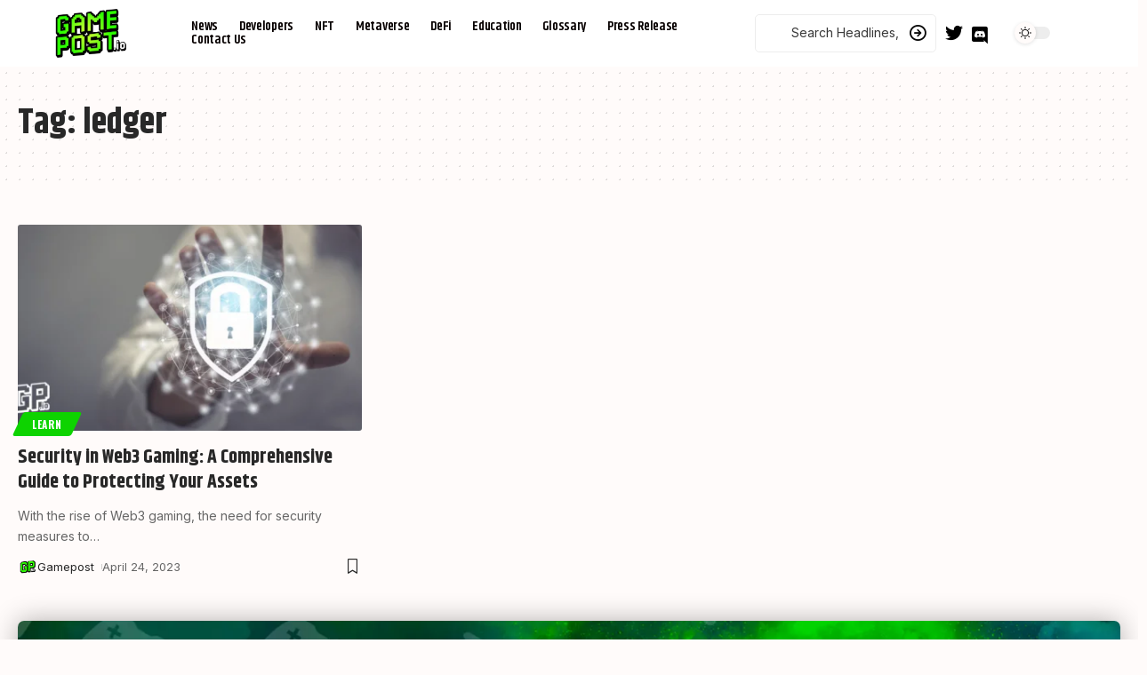

--- FILE ---
content_type: text/html; charset=UTF-8
request_url: https://gamepost.io/tag/ledger/
body_size: 22396
content:
<!DOCTYPE html>
<html lang="en">
<head>
    <meta charset="UTF-8">
    <meta http-equiv="X-UA-Compatible" content="IE=edge">
    <meta name="viewport" content="width=device-width, initial-scale=1">
    <link rel="profile" href="https://gmpg.org/xfn/11">
	<meta name='robots' content='index, follow, max-image-preview:large, max-snippet:-1, max-video-preview:-1' />

	<!-- This site is optimized with the Yoast SEO plugin v26.7 - https://yoast.com/wordpress/plugins/seo/ -->
	<title>Archiwa ledger | Gamepost.io</title>
	<link rel="preconnect" href="https://fonts.gstatic.com" crossorigin><link rel="preload" as="style" onload="this.onload=null;this.rel='stylesheet'" id="rb-preload-gfonts" href="https://fonts.googleapis.com/css?family=Inter%3A400%2C500%2C600%2C700%2C800%2C900%7CKhand%3A700%2C600%2C400%2C500%7COswald%3A700&amp;display=swap" crossorigin><noscript><link rel="stylesheet" href="https://fonts.googleapis.com/css?family=Inter%3A400%2C500%2C600%2C700%2C800%2C900%7CKhand%3A700%2C600%2C400%2C500%7COswald%3A700&amp;display=swap"></noscript><link rel="canonical" href="https://gamepost.io/tag/ledger/" />
	<meta property="og:locale" content="en_US" />
	<meta property="og:type" content="article" />
	<meta property="og:title" content="Archiwa ledger | Gamepost.io" />
	<meta property="og:url" content="https://gamepost.io/tag/ledger/" />
	<meta property="og:site_name" content="Gamepost.io" />
	<meta property="og:image" content="https://gamepost.io/wp-content/uploads/2023/03/Main1-1.png" />
	<meta property="og:image:width" content="1640" />
	<meta property="og:image:height" content="924" />
	<meta property="og:image:type" content="image/png" />
	<meta name="twitter:card" content="summary_large_image" />
	<meta name="twitter:site" content="@Gamepost_io" />
	<script data-jetpack-boost="ignore" type="application/ld+json" class="yoast-schema-graph">{"@context":"https://schema.org","@graph":[{"@type":"CollectionPage","@id":"https://gamepost.io/tag/ledger/","url":"https://gamepost.io/tag/ledger/","name":"Archiwa ledger | Gamepost.io","isPartOf":{"@id":"https://gamepost.io/#website"},"primaryImageOfPage":{"@id":"https://gamepost.io/tag/ledger/#primaryimage"},"image":{"@id":"https://gamepost.io/tag/ledger/#primaryimage"},"thumbnailUrl":"https://gamepost.io/wp-content/uploads/2023/04/security-gamepost.png","breadcrumb":{"@id":"https://gamepost.io/tag/ledger/#breadcrumb"},"inLanguage":"en"},{"@type":"ImageObject","inLanguage":"en","@id":"https://gamepost.io/tag/ledger/#primaryimage","url":"https://gamepost.io/wp-content/uploads/2023/04/security-gamepost.png","contentUrl":"https://gamepost.io/wp-content/uploads/2023/04/security-gamepost.png","width":1640,"height":924},{"@type":"BreadcrumbList","@id":"https://gamepost.io/tag/ledger/#breadcrumb","itemListElement":[{"@type":"ListItem","position":1,"name":"Homepage","item":"https://gamepost.io/"},{"@type":"ListItem","position":2,"name":"ledger"}]},{"@type":"WebSite","@id":"https://gamepost.io/#website","url":"https://gamepost.io/","name":"Gamepost.io | Web3 Gaming Magazine","description":"","publisher":{"@id":"https://gamepost.io/#organization"},"alternateName":"Gamepost.io","potentialAction":[{"@type":"SearchAction","target":{"@type":"EntryPoint","urlTemplate":"https://gamepost.io/?s={search_term_string}"},"query-input":{"@type":"PropertyValueSpecification","valueRequired":true,"valueName":"search_term_string"}}],"inLanguage":"en"},{"@type":"Organization","@id":"https://gamepost.io/#organization","name":"Gamepost.io | Web3 Gaming Magazine","url":"https://gamepost.io/","logo":{"@type":"ImageObject","inLanguage":"en","@id":"https://gamepost.io/#/schema/logo/image/","url":"https://gamepost.io/wp-content/uploads/2023/03/Main1.png","contentUrl":"https://gamepost.io/wp-content/uploads/2023/03/Main1.png","width":1640,"height":924,"caption":"Gamepost.io | Web3 Gaming Magazine"},"image":{"@id":"https://gamepost.io/#/schema/logo/image/"},"sameAs":["https://www.facebook.com/gamepostio","https://x.com/Gamepost_io","https://www.linkedin.com/company/gamepost/"]}]}</script>
	<!-- / Yoast SEO plugin. -->


<link rel='dns-prefetch' href='//www.googletagmanager.com' />
<link rel="alternate" type="application/rss+xml" title="Gamepost.io &raquo; Feed" href="https://gamepost.io/feed/" />
<link rel="alternate" type="application/rss+xml" title="Gamepost.io &raquo; Comments Feed" href="https://gamepost.io/comments/feed/" />
<link rel="alternate" type="application/rss+xml" title="Gamepost.io &raquo; ledger Tag Feed" href="https://gamepost.io/tag/ledger/feed/" />
<link rel='stylesheet' id='all-css-3faeb9dd736780be5739d5123a061f98' href='https://gamepost.io/wp-content/boost-cache/static/1ecbff4fa7.min.css' type='text/css' media='all' />
<style id='foxiz-style-inline-css'>
:root {--body-family:Inter;--body-fweight:400;--body-fsize:17px;--h1-family:Khand;--h1-fweight:700;--h2-family:Khand;--h2-fweight:700;--h3-family:Khand;--h3-fweight:700;--h4-family:Khand;--h4-fweight:700;--h5-family:Khand;--h5-fweight:700;--h6-family:Khand;--h6-fweight:700;--cat-family:Oswald;--cat-fweight:700;--meta-family:Inter;--meta-fweight:400;--meta-b-family:Inter;--meta-b-fweight:400;--input-family:Inter;--input-fweight:400;--btn-family:Oswald;--btn-fweight:700;--menu-family:Khand;--menu-fweight:400;--submenu-family:Khand;--submenu-fweight:500;--submenu-fsize:16px;--dwidgets-family:Khand;--dwidgets-fweight:500;--headline-family:Khand;--headline-fweight:700;--headline-fsize:50px;--tagline-family:Inter;--tagline-fweight:500;--tagline-fsize:18px;--heading-family:Khand;--heading-fweight:700;--subheading-family:Inter;--subheading-fweight:700;--quote-family:Khand;--quote-fweight:600;--headline-s-fsize : 48px;--tagline-s-fsize : 18px;}@media (max-width: 1024px) {body {--body-fsize : 16px;--headline-fsize : 42px;--headline-s-fsize : 42px;--tagline-fsize : 14px;--tagline-s-fsize : 14px;}}@media (max-width: 767px) {body {--body-fsize : 16px;--headline-fsize : 27px;--headline-s-fsize : 27px;--tagline-fsize : 13px;--tagline-s-fsize : 13px;}}:root {--solid-white :#fffbfa;--g-color :#0ed300;--g-color-90 :#0ed300e6;}[data-theme="dark"], .light-scheme {--solid-white :#00060d;--meta-fcolor :#eeeeee;--wc-add-cart-color :#ffffff;}.is-hd-4 {--hd4-logo-height :80px;}[data-theme="dark"].is-hd-4 {--nav-bg: #191c20;--nav-bg-from: #191c20;--nav-bg-to: #191c20;}[data-theme="dark"].is-hd-5, [data-theme="dark"].is-hd-5:not(.sticky-on) {--nav-bg: #191c20;--nav-bg-from: #191c20;--nav-bg-to: #191c20;}:root {--mbnav-color :#000000;}[data-theme="dark"] {--mbnav-color :#ffffff;}.p-category.category-id-4, .meta-category .category-4 {--cat-highlight : #67a1ff;--cat-highlight-90 : #67a1ffe6;}.category-4 .blog-content {--heading-sub-color : #67a1ff;}.is-cbox-4 {--cbox-bg : #67a1ffe6;}:root {--max-width-wo-sb : 860px;--top-site-bg :#000000;--hyperlink-line-color :var(--g-color);--mbnav-height :80px;}.breadcrumb-inner, .woocommerce-breadcrumb { font-family:Inter;font-weight:400;}.p-readmore { font-family:Oswald;font-weight:700;}.mobile-menu > li > a  { font-family:Khand;font-weight:700;}.mobile-menu .sub-menu a { font-family:Khand;font-weight:700;}.mobile-qview a { font-family:Khand;font-weight:700;}.search-header:before { background-repeat : no-repeat;background-size : cover;background-image : url(https://foxiz.themeruby.com/monster/wp-content/uploads/sites/5/2022/06/search-bg.jpg);background-attachment : scroll;background-position : center center;}[data-theme="dark"] .search-header:before { background-repeat : no-repeat;background-size : cover;background-image : url(https://foxiz.themeruby.com/monster/wp-content/uploads/sites/5/2022/06/search-bgd.jpg);background-attachment : scroll;background-position : center center;}.footer-has-bg { background-color : #88888812;}[data-theme="dark"] .footer-has-bg { background-color : #16181c;}#amp-mobile-version-switcher { display: none; }@media (min-width: 1025px) { .grid-container > .sidebar-wrap { flex: 0 0 25%; width: 25%; } .grid-container > .s-ct { flex: 0 0 74.9%; width: 74.9%; }  }
/*# sourceURL=foxiz-style-inline-css */
</style>
<style id='wp-img-auto-sizes-contain-inline-css'>
img:is([sizes=auto i],[sizes^="auto," i]){contain-intrinsic-size:3000px 1500px}
/*# sourceURL=wp-img-auto-sizes-contain-inline-css */
</style>
<style id='wp-emoji-styles-inline-css'>

	img.wp-smiley, img.emoji {
		display: inline !important;
		border: none !important;
		box-shadow: none !important;
		height: 1em !important;
		width: 1em !important;
		margin: 0 0.07em !important;
		vertical-align: -0.1em !important;
		background: none !important;
		padding: 0 !important;
	}
/*# sourceURL=wp-emoji-styles-inline-css */
</style>
<style id='classic-theme-styles-inline-css'>
/*! This file is auto-generated */
.wp-block-button__link{color:#fff;background-color:#32373c;border-radius:9999px;box-shadow:none;text-decoration:none;padding:calc(.667em + 2px) calc(1.333em + 2px);font-size:1.125em}.wp-block-file__button{background:#32373c;color:#fff;text-decoration:none}
/*# sourceURL=/wp-includes/css/classic-themes.min.css */
</style>
<style id='outermost-icon-block-style-inline-css'>
.wp-block-outermost-icon-block{display:flex;line-height:0}.wp-block-outermost-icon-block.has-border-color{border:none}.wp-block-outermost-icon-block .has-icon-color svg,.wp-block-outermost-icon-block.has-icon-color svg{color:currentColor}.wp-block-outermost-icon-block .has-icon-color:not(.has-no-icon-fill-color) svg,.wp-block-outermost-icon-block.has-icon-color:not(.has-no-icon-fill-color) svg{fill:currentColor}.wp-block-outermost-icon-block .icon-container{box-sizing:border-box}.wp-block-outermost-icon-block a,.wp-block-outermost-icon-block svg{height:100%;transition:transform .1s ease-in-out;width:100%}.wp-block-outermost-icon-block a:hover{transform:scale(1.1)}.wp-block-outermost-icon-block svg{transform:rotate(var(--outermost--icon-block--transform-rotate,0deg)) scaleX(var(--outermost--icon-block--transform-scale-x,1)) scaleY(var(--outermost--icon-block--transform-scale-y,1))}.wp-block-outermost-icon-block .rotate-90,.wp-block-outermost-icon-block.rotate-90{--outermost--icon-block--transform-rotate:90deg}.wp-block-outermost-icon-block .rotate-180,.wp-block-outermost-icon-block.rotate-180{--outermost--icon-block--transform-rotate:180deg}.wp-block-outermost-icon-block .rotate-270,.wp-block-outermost-icon-block.rotate-270{--outermost--icon-block--transform-rotate:270deg}.wp-block-outermost-icon-block .flip-horizontal,.wp-block-outermost-icon-block.flip-horizontal{--outermost--icon-block--transform-scale-x:-1}.wp-block-outermost-icon-block .flip-vertical,.wp-block-outermost-icon-block.flip-vertical{--outermost--icon-block--transform-scale-y:-1}.wp-block-outermost-icon-block .flip-vertical.flip-horizontal,.wp-block-outermost-icon-block.flip-vertical.flip-horizontal{--outermost--icon-block--transform-scale-x:-1;--outermost--icon-block--transform-scale-y:-1}

/*# sourceURL=https://gamepost.io/wp-content/plugins/icon-block/build/style.css */
</style>
<style id='global-styles-inline-css'>
:root{--wp--preset--aspect-ratio--square: 1;--wp--preset--aspect-ratio--4-3: 4/3;--wp--preset--aspect-ratio--3-4: 3/4;--wp--preset--aspect-ratio--3-2: 3/2;--wp--preset--aspect-ratio--2-3: 2/3;--wp--preset--aspect-ratio--16-9: 16/9;--wp--preset--aspect-ratio--9-16: 9/16;--wp--preset--color--black: #000000;--wp--preset--color--cyan-bluish-gray: #abb8c3;--wp--preset--color--white: #ffffff;--wp--preset--color--pale-pink: #f78da7;--wp--preset--color--vivid-red: #cf2e2e;--wp--preset--color--luminous-vivid-orange: #ff6900;--wp--preset--color--luminous-vivid-amber: #fcb900;--wp--preset--color--light-green-cyan: #7bdcb5;--wp--preset--color--vivid-green-cyan: #00d084;--wp--preset--color--pale-cyan-blue: #8ed1fc;--wp--preset--color--vivid-cyan-blue: #0693e3;--wp--preset--color--vivid-purple: #9b51e0;--wp--preset--gradient--vivid-cyan-blue-to-vivid-purple: linear-gradient(135deg,rgb(6,147,227) 0%,rgb(155,81,224) 100%);--wp--preset--gradient--light-green-cyan-to-vivid-green-cyan: linear-gradient(135deg,rgb(122,220,180) 0%,rgb(0,208,130) 100%);--wp--preset--gradient--luminous-vivid-amber-to-luminous-vivid-orange: linear-gradient(135deg,rgb(252,185,0) 0%,rgb(255,105,0) 100%);--wp--preset--gradient--luminous-vivid-orange-to-vivid-red: linear-gradient(135deg,rgb(255,105,0) 0%,rgb(207,46,46) 100%);--wp--preset--gradient--very-light-gray-to-cyan-bluish-gray: linear-gradient(135deg,rgb(238,238,238) 0%,rgb(169,184,195) 100%);--wp--preset--gradient--cool-to-warm-spectrum: linear-gradient(135deg,rgb(74,234,220) 0%,rgb(151,120,209) 20%,rgb(207,42,186) 40%,rgb(238,44,130) 60%,rgb(251,105,98) 80%,rgb(254,248,76) 100%);--wp--preset--gradient--blush-light-purple: linear-gradient(135deg,rgb(255,206,236) 0%,rgb(152,150,240) 100%);--wp--preset--gradient--blush-bordeaux: linear-gradient(135deg,rgb(254,205,165) 0%,rgb(254,45,45) 50%,rgb(107,0,62) 100%);--wp--preset--gradient--luminous-dusk: linear-gradient(135deg,rgb(255,203,112) 0%,rgb(199,81,192) 50%,rgb(65,88,208) 100%);--wp--preset--gradient--pale-ocean: linear-gradient(135deg,rgb(255,245,203) 0%,rgb(182,227,212) 50%,rgb(51,167,181) 100%);--wp--preset--gradient--electric-grass: linear-gradient(135deg,rgb(202,248,128) 0%,rgb(113,206,126) 100%);--wp--preset--gradient--midnight: linear-gradient(135deg,rgb(2,3,129) 0%,rgb(40,116,252) 100%);--wp--preset--font-size--small: 13px;--wp--preset--font-size--medium: 20px;--wp--preset--font-size--large: 36px;--wp--preset--font-size--x-large: 42px;--wp--preset--spacing--20: 0.44rem;--wp--preset--spacing--30: 0.67rem;--wp--preset--spacing--40: 1rem;--wp--preset--spacing--50: 1.5rem;--wp--preset--spacing--60: 2.25rem;--wp--preset--spacing--70: 3.38rem;--wp--preset--spacing--80: 5.06rem;--wp--preset--shadow--natural: 6px 6px 9px rgba(0, 0, 0, 0.2);--wp--preset--shadow--deep: 12px 12px 50px rgba(0, 0, 0, 0.4);--wp--preset--shadow--sharp: 6px 6px 0px rgba(0, 0, 0, 0.2);--wp--preset--shadow--outlined: 6px 6px 0px -3px rgb(255, 255, 255), 6px 6px rgb(0, 0, 0);--wp--preset--shadow--crisp: 6px 6px 0px rgb(0, 0, 0);}:where(.is-layout-flex){gap: 0.5em;}:where(.is-layout-grid){gap: 0.5em;}body .is-layout-flex{display: flex;}.is-layout-flex{flex-wrap: wrap;align-items: center;}.is-layout-flex > :is(*, div){margin: 0;}body .is-layout-grid{display: grid;}.is-layout-grid > :is(*, div){margin: 0;}:where(.wp-block-columns.is-layout-flex){gap: 2em;}:where(.wp-block-columns.is-layout-grid){gap: 2em;}:where(.wp-block-post-template.is-layout-flex){gap: 1.25em;}:where(.wp-block-post-template.is-layout-grid){gap: 1.25em;}.has-black-color{color: var(--wp--preset--color--black) !important;}.has-cyan-bluish-gray-color{color: var(--wp--preset--color--cyan-bluish-gray) !important;}.has-white-color{color: var(--wp--preset--color--white) !important;}.has-pale-pink-color{color: var(--wp--preset--color--pale-pink) !important;}.has-vivid-red-color{color: var(--wp--preset--color--vivid-red) !important;}.has-luminous-vivid-orange-color{color: var(--wp--preset--color--luminous-vivid-orange) !important;}.has-luminous-vivid-amber-color{color: var(--wp--preset--color--luminous-vivid-amber) !important;}.has-light-green-cyan-color{color: var(--wp--preset--color--light-green-cyan) !important;}.has-vivid-green-cyan-color{color: var(--wp--preset--color--vivid-green-cyan) !important;}.has-pale-cyan-blue-color{color: var(--wp--preset--color--pale-cyan-blue) !important;}.has-vivid-cyan-blue-color{color: var(--wp--preset--color--vivid-cyan-blue) !important;}.has-vivid-purple-color{color: var(--wp--preset--color--vivid-purple) !important;}.has-black-background-color{background-color: var(--wp--preset--color--black) !important;}.has-cyan-bluish-gray-background-color{background-color: var(--wp--preset--color--cyan-bluish-gray) !important;}.has-white-background-color{background-color: var(--wp--preset--color--white) !important;}.has-pale-pink-background-color{background-color: var(--wp--preset--color--pale-pink) !important;}.has-vivid-red-background-color{background-color: var(--wp--preset--color--vivid-red) !important;}.has-luminous-vivid-orange-background-color{background-color: var(--wp--preset--color--luminous-vivid-orange) !important;}.has-luminous-vivid-amber-background-color{background-color: var(--wp--preset--color--luminous-vivid-amber) !important;}.has-light-green-cyan-background-color{background-color: var(--wp--preset--color--light-green-cyan) !important;}.has-vivid-green-cyan-background-color{background-color: var(--wp--preset--color--vivid-green-cyan) !important;}.has-pale-cyan-blue-background-color{background-color: var(--wp--preset--color--pale-cyan-blue) !important;}.has-vivid-cyan-blue-background-color{background-color: var(--wp--preset--color--vivid-cyan-blue) !important;}.has-vivid-purple-background-color{background-color: var(--wp--preset--color--vivid-purple) !important;}.has-black-border-color{border-color: var(--wp--preset--color--black) !important;}.has-cyan-bluish-gray-border-color{border-color: var(--wp--preset--color--cyan-bluish-gray) !important;}.has-white-border-color{border-color: var(--wp--preset--color--white) !important;}.has-pale-pink-border-color{border-color: var(--wp--preset--color--pale-pink) !important;}.has-vivid-red-border-color{border-color: var(--wp--preset--color--vivid-red) !important;}.has-luminous-vivid-orange-border-color{border-color: var(--wp--preset--color--luminous-vivid-orange) !important;}.has-luminous-vivid-amber-border-color{border-color: var(--wp--preset--color--luminous-vivid-amber) !important;}.has-light-green-cyan-border-color{border-color: var(--wp--preset--color--light-green-cyan) !important;}.has-vivid-green-cyan-border-color{border-color: var(--wp--preset--color--vivid-green-cyan) !important;}.has-pale-cyan-blue-border-color{border-color: var(--wp--preset--color--pale-cyan-blue) !important;}.has-vivid-cyan-blue-border-color{border-color: var(--wp--preset--color--vivid-cyan-blue) !important;}.has-vivid-purple-border-color{border-color: var(--wp--preset--color--vivid-purple) !important;}.has-vivid-cyan-blue-to-vivid-purple-gradient-background{background: var(--wp--preset--gradient--vivid-cyan-blue-to-vivid-purple) !important;}.has-light-green-cyan-to-vivid-green-cyan-gradient-background{background: var(--wp--preset--gradient--light-green-cyan-to-vivid-green-cyan) !important;}.has-luminous-vivid-amber-to-luminous-vivid-orange-gradient-background{background: var(--wp--preset--gradient--luminous-vivid-amber-to-luminous-vivid-orange) !important;}.has-luminous-vivid-orange-to-vivid-red-gradient-background{background: var(--wp--preset--gradient--luminous-vivid-orange-to-vivid-red) !important;}.has-very-light-gray-to-cyan-bluish-gray-gradient-background{background: var(--wp--preset--gradient--very-light-gray-to-cyan-bluish-gray) !important;}.has-cool-to-warm-spectrum-gradient-background{background: var(--wp--preset--gradient--cool-to-warm-spectrum) !important;}.has-blush-light-purple-gradient-background{background: var(--wp--preset--gradient--blush-light-purple) !important;}.has-blush-bordeaux-gradient-background{background: var(--wp--preset--gradient--blush-bordeaux) !important;}.has-luminous-dusk-gradient-background{background: var(--wp--preset--gradient--luminous-dusk) !important;}.has-pale-ocean-gradient-background{background: var(--wp--preset--gradient--pale-ocean) !important;}.has-electric-grass-gradient-background{background: var(--wp--preset--gradient--electric-grass) !important;}.has-midnight-gradient-background{background: var(--wp--preset--gradient--midnight) !important;}.has-small-font-size{font-size: var(--wp--preset--font-size--small) !important;}.has-medium-font-size{font-size: var(--wp--preset--font-size--medium) !important;}.has-large-font-size{font-size: var(--wp--preset--font-size--large) !important;}.has-x-large-font-size{font-size: var(--wp--preset--font-size--x-large) !important;}
:where(.wp-block-post-template.is-layout-flex){gap: 1.25em;}:where(.wp-block-post-template.is-layout-grid){gap: 1.25em;}
:where(.wp-block-term-template.is-layout-flex){gap: 1.25em;}:where(.wp-block-term-template.is-layout-grid){gap: 1.25em;}
:where(.wp-block-columns.is-layout-flex){gap: 2em;}:where(.wp-block-columns.is-layout-grid){gap: 2em;}
:root :where(.wp-block-pullquote){font-size: 1.5em;line-height: 1.6;}
/*# sourceURL=global-styles-inline-css */
</style>




<!-- Google tag (gtag.js) snippet added by Site Kit -->
<!-- Google Analytics snippet added by Site Kit -->



<link rel="preload" href="https://gamepost.io/wp-content/themes/foxiz/assets/fonts/icons.woff2" as="font" type="font/woff2" crossorigin="anonymous"> <link rel="https://api.w.org/" href="https://gamepost.io/wp-json/" /><link rel="alternate" title="JSON" type="application/json" href="https://gamepost.io/wp-json/wp/v2/tags/454" /><link rel="EditURI" type="application/rsd+xml" title="RSD" href="https://gamepost.io/xmlrpc.php?rsd" />
<meta name="generator" content="WordPress 6.9" />
<meta name="generator" content="Site Kit by Google 1.168.0" /><link rel="icon" href="http://gamepost.io/gp1.ico">
<meta name="description" content="Gamespot.io is the go-to source for all things gaming. Find the latest news, reviews, and trailers for your favorite games. Read in-depth analysis and features from expert writers. And connect with other gamers in our active community.">
<!--a-ads verification code 56561--><meta name="generator" content="Elementor 3.34.0; features: additional_custom_breakpoints; settings: css_print_method-external, google_font-enabled, font_display-swap">
<script data-jetpack-boost="ignore" type="application/ld+json">{"@context":"https://schema.org","@type":"WebSite","@id":"https://gamepost.io/#website","url":"https://gamepost.io/","name":"Gamepost.io","potentialAction":{"@type":"SearchAction","target":"https://gamepost.io/?s={search_term_string}","query-input":"required name=search_term_string"}}</script>
			<style>
				.e-con.e-parent:nth-of-type(n+4):not(.e-lazyloaded):not(.e-no-lazyload),
				.e-con.e-parent:nth-of-type(n+4):not(.e-lazyloaded):not(.e-no-lazyload) * {
					background-image: none !important;
				}
				@media screen and (max-height: 1024px) {
					.e-con.e-parent:nth-of-type(n+3):not(.e-lazyloaded):not(.e-no-lazyload),
					.e-con.e-parent:nth-of-type(n+3):not(.e-lazyloaded):not(.e-no-lazyload) * {
						background-image: none !important;
					}
				}
				@media screen and (max-height: 640px) {
					.e-con.e-parent:nth-of-type(n+2):not(.e-lazyloaded):not(.e-no-lazyload),
					.e-con.e-parent:nth-of-type(n+2):not(.e-lazyloaded):not(.e-no-lazyload) * {
						background-image: none !important;
					}
				}
			</style>
			
<!-- Google Tag Manager snippet added by Site Kit -->


<!-- End Google Tag Manager snippet added by Site Kit -->
<link rel="icon" href="https://gamepost.io/wp-content/uploads/2023/03/cropped-1122FC3C-7D63-4464-BD98-C42B5F6AB7BC-32x32.png" sizes="32x32" />
<link rel="icon" href="https://gamepost.io/wp-content/uploads/2023/03/cropped-1122FC3C-7D63-4464-BD98-C42B5F6AB7BC-192x192.png" sizes="192x192" />
<link rel="apple-touch-icon" href="https://gamepost.io/wp-content/uploads/2023/03/cropped-1122FC3C-7D63-4464-BD98-C42B5F6AB7BC-180x180.png" />
<meta name="msapplication-TileImage" content="https://gamepost.io/wp-content/uploads/2023/03/cropped-1122FC3C-7D63-4464-BD98-C42B5F6AB7BC-270x270.png" />
</head>
<body class="archive tag tag-ledger tag-454 wp-custom-logo wp-embed-responsive wp-theme-foxiz metaslider-plugin personalized-all elementor-default elementor-kit-2320 menu-ani-1 hover-ani-7 is-rm-1 is-hd-rb_template is-backtop none-m-backtop" data-theme="default">
		<!-- Google Tag Manager (noscript) snippet added by Site Kit -->
		<noscript>
			<iframe src="https://www.googletagmanager.com/ns.html?id=GTM-5NFKGKT" height="0" width="0" style="display:none;visibility:hidden"></iframe>
		</noscript>
		<!-- End Google Tag Manager (noscript) snippet added by Site Kit -->
		<div class="site-outer">
	<header id="site-header" class="header-wrap rb-section header-template">
			            <div class="navbar-outer navbar-template-outer">
                <div id="header-template-holder"><div class="header-template-inner">		<div data-elementor-type="wp-post" data-elementor-id="110" class="elementor elementor-110">
						<section class="elementor-section elementor-top-section elementor-element elementor-element-75aaa4e elementor-section-content-middle elementor-section-full_width elementor-section-height-min-height e-section-sticky is-smart-sticky elementor-section-height-default elementor-section-items-middle" data-id="75aaa4e" data-element_type="section" data-settings="{&quot;background_background&quot;:&quot;classic&quot;,&quot;header_sticky&quot;:&quot;section-sticky&quot;}">
						<div class="elementor-container elementor-column-gap-custom">
					<div class="elementor-column elementor-col-25 elementor-top-column elementor-element elementor-element-4fcdc33" data-id="4fcdc33" data-element_type="column">
			<div class="elementor-widget-wrap elementor-element-populated">
						<div class="elementor-element elementor-element-69c4c21 elementor-widget elementor-widget-foxiz-logo" data-id="69c4c21" data-element_type="widget" data-widget_type="foxiz-logo.default">
				<div class="elementor-widget-container">
					        <div class="the-logo">
            <a href="https://gamepost.io/">
				                    <img fetchpriority="high" loading="eager" decoding="async" data-mode="default" width="1010" height="693" src="http://gamepost.io/wp-content/uploads/2023/03/g1.webp" alt="Gamepost.io">
                    <img loading="eager" decoding="async" data-mode="dark" width="1010" height="693" src="http://gamepost.io/wp-content/uploads/2023/03/g2.webp" alt="">
				            </a>
			        </div>
						</div>
				</div>
					</div>
		</div>
				<div class="elementor-column elementor-col-50 elementor-top-column elementor-element elementor-element-68f6e2a" data-id="68f6e2a" data-element_type="column">
			<div class="elementor-widget-wrap elementor-element-populated">
						<div class="elementor-element elementor-element-f45dc1b elementor-widget__width-auto elementor-widget elementor-widget-foxiz-navigation" data-id="f45dc1b" data-element_type="widget" data-widget_type="foxiz-navigation.default">
				<div class="elementor-widget-container">
					        <nav id="site-navigation" class="main-menu-wrap template-menu" aria-label="main menu">
			<ul id="menu-main" class="main-menu rb-menu large-menu" itemscope itemtype="https://www.schema.org/SiteNavigationElement"><li id="menu-item-2936" class="menu-item menu-item-type-post_type menu-item-object-page menu-item-2936"><a href="https://gamepost.io/news/"><span>News</span></a></li>
<li id="menu-item-2591" class="menu-item menu-item-type-post_type menu-item-object-page menu-item-2591"><a href="https://gamepost.io/developers/"><span>Developers</span></a></li>
<li id="menu-item-1973" class="menu-item menu-item-type-custom menu-item-object-custom menu-item-1973"><a href="http://gamepost.io/nft/"><span>NFT</span></a></li>
<li id="menu-item-2938" class="menu-item menu-item-type-post_type menu-item-object-page menu-item-2938"><a href="https://gamepost.io/metaverse/"><span>Metaverse</span></a></li>
<li id="menu-item-2566" class="menu-item menu-item-type-custom menu-item-object-custom menu-item-2566"><a><span>DeFi</span></a></li>
<li id="menu-item-2937" class="menu-item menu-item-type-post_type menu-item-object-page menu-item-2937"><a href="https://gamepost.io/education/"><span>Education</span></a></li>
<li id="menu-item-3933" class="menu-item menu-item-type-post_type menu-item-object-post menu-item-3933"><a href="https://gamepost.io/blockchain-gaming-glossary-wiki/"><span>Glossary</span></a></li>
<li id="menu-item-5487" class="menu-item menu-item-type-post_type menu-item-object-page menu-item-5487"><a href="https://gamepost.io/press-release-gp/"><span>Press Release</span></a></li>
<li id="menu-item-20205" class="menu-item menu-item-type-custom menu-item-object-custom menu-item-20205"><a href="https://t.me/Game_Post_io"><span>Contact Us</span></a></li>
</ul>        </nav>
						</div>
				</div>
					</div>
		</div>
				<div class="elementor-column elementor-col-25 elementor-top-column elementor-element elementor-element-c9f1d9d" data-id="c9f1d9d" data-element_type="column">
			<div class="elementor-widget-wrap elementor-element-populated">
						<div class="elementor-element elementor-element-a4004f0 elementor-widget__width-initial elementor-widget elementor-widget-foxiz-search-icon" data-id="a4004f0" data-element_type="widget" data-widget_type="foxiz-search-icon.default">
				<div class="elementor-widget-container">
					<div class="header-search-form is-form-layout">
			        <form method="get" action="https://gamepost.io/" class="rb-search-form live-search-form"  data-search="post" data-limit="0" data-follow="0">
            <div class="search-form-inner">
				                    <span class="search-icon"><span class="search-icon-svg"></span></span>
				                <span class="search-text"><input type="text" class="field" placeholder="Search Headlines, News..." value="" name="s"/></span>
                <span class="rb-search-submit"><input type="submit" value="Search"/><i class="rbi rbi-cright" aria-hidden="true"></i></span>
				                    <span class="live-search-animation rb-loader"></span>
				            </div>
			<div class="live-search-response light-scheme"></div>        </form>
	        </div>
						</div>
				</div>
				<div class="elementor-element elementor-element-d1d2b8e elementor-widget__width-auto elementor-widget elementor-widget-foxiz-social-list" data-id="d1d2b8e" data-element_type="widget" data-widget_type="foxiz-social-list.default">
				<div class="elementor-widget-container">
					        <div class="header-social-list wnav-holder"><a class="social-link-twitter" aria-label="Twitter" data-title="Twitter" href="https://twitter.com/Gamepost_io" target="_blank" rel="noopener nofollow"><i class="rbi rbi-twitter" aria-hidden="true"></i></a><a class="social-link-custom social-link-1 social-link-Discord" data-title="Discord" aria-label="Discord" href="https://discord.gg/KwHSaXUgcN" target="_blank" rel="noopener nofollow"><i class="fab fa-discord" aria-hidden="true"></i></a></div>
					</div>
				</div>
				<div class="elementor-element elementor-element-1f8738e elementor-widget__width-initial elementor-widget elementor-widget-foxiz-dark-mode-toggle" data-id="1f8738e" data-element_type="widget" data-widget_type="foxiz-dark-mode-toggle.default">
				<div class="elementor-widget-container">
					        <div class="dark-mode-toggle-wrap">
            <div class="dark-mode-toggle">
                <span class="dark-mode-slide">
                    <i class="dark-mode-slide-btn mode-icon-dark" data-title="Switch to Light"><svg class="svg-icon svg-mode-dark" aria-hidden="true" role="img" focusable="false" xmlns="http://www.w3.org/2000/svg" viewBox="0 0 512 512"><path fill="currentColor" d="M507.681,209.011c-1.297-6.991-7.324-12.111-14.433-12.262c-7.104-0.122-13.347,4.711-14.936,11.643 c-15.26,66.497-73.643,112.94-141.978,112.94c-80.321,0-145.667-65.346-145.667-145.666c0-68.335,46.443-126.718,112.942-141.976 c6.93-1.59,11.791-7.826,11.643-14.934c-0.149-7.108-5.269-13.136-12.259-14.434C287.546,1.454,271.735,0,256,0 C187.62,0,123.333,26.629,74.98,74.981C26.628,123.333,0,187.62,0,256s26.628,132.667,74.98,181.019 C123.333,485.371,187.62,512,256,512s132.667-26.629,181.02-74.981C485.372,388.667,512,324.38,512,256 C512,240.278,510.546,224.469,507.681,209.011z" /></svg></i>
                    <i class="dark-mode-slide-btn mode-icon-default" data-title="Switch to Dark"><svg class="svg-icon svg-mode-light" aria-hidden="true" role="img" focusable="false" xmlns="http://www.w3.org/2000/svg" viewBox="0 0 232.447 232.447"><path fill="currentColor" d="M116.211,194.8c-4.143,0-7.5,3.357-7.5,7.5v22.643c0,4.143,3.357,7.5,7.5,7.5s7.5-3.357,7.5-7.5V202.3 C123.711,198.157,120.354,194.8,116.211,194.8z" /><path fill="currentColor" d="M116.211,37.645c4.143,0,7.5-3.357,7.5-7.5V7.505c0-4.143-3.357-7.5-7.5-7.5s-7.5,3.357-7.5,7.5v22.641 C108.711,34.288,112.068,37.645,116.211,37.645z" /><path fill="currentColor" d="M50.054,171.78l-16.016,16.008c-2.93,2.929-2.931,7.677-0.003,10.606c1.465,1.466,3.385,2.198,5.305,2.198 c1.919,0,3.838-0.731,5.302-2.195l16.016-16.008c2.93-2.929,2.931-7.677,0.003-10.606C57.731,168.852,52.982,168.851,50.054,171.78 z" /><path fill="currentColor" d="M177.083,62.852c1.919,0,3.838-0.731,5.302-2.195L198.4,44.649c2.93-2.929,2.931-7.677,0.003-10.606 c-2.93-2.932-7.679-2.931-10.607-0.003l-16.016,16.008c-2.93,2.929-2.931,7.677-0.003,10.607 C173.243,62.12,175.163,62.852,177.083,62.852z" /><path fill="currentColor" d="M37.645,116.224c0-4.143-3.357-7.5-7.5-7.5H7.5c-4.143,0-7.5,3.357-7.5,7.5s3.357,7.5,7.5,7.5h22.645 C34.287,123.724,37.645,120.366,37.645,116.224z" /><path fill="currentColor" d="M224.947,108.724h-22.652c-4.143,0-7.5,3.357-7.5,7.5s3.357,7.5,7.5,7.5h22.652c4.143,0,7.5-3.357,7.5-7.5 S229.09,108.724,224.947,108.724z" /><path fill="currentColor" d="M50.052,60.655c1.465,1.465,3.384,2.197,5.304,2.197c1.919,0,3.839-0.732,5.303-2.196c2.93-2.929,2.93-7.678,0.001-10.606 L44.652,34.042c-2.93-2.93-7.679-2.929-10.606-0.001c-2.93,2.929-2.93,7.678-0.001,10.606L50.052,60.655z" /><path fill="currentColor" d="M182.395,171.782c-2.93-2.929-7.679-2.93-10.606-0.001c-2.93,2.929-2.93,7.678-0.001,10.607l16.007,16.008 c1.465,1.465,3.384,2.197,5.304,2.197c1.919,0,3.839-0.732,5.303-2.196c2.93-2.929,2.93-7.678,0.001-10.607L182.395,171.782z" /><path fill="currentColor" d="M116.22,48.7c-37.232,0-67.523,30.291-67.523,67.523s30.291,67.523,67.523,67.523s67.522-30.291,67.522-67.523 S153.452,48.7,116.22,48.7z M116.22,168.747c-28.962,0-52.523-23.561-52.523-52.523S87.258,63.7,116.22,63.7 c28.961,0,52.522,23.562,52.522,52.523S145.181,168.747,116.22,168.747z" /></svg></i>
                </span>
            </div>
        </div>
						</div>
				</div>
					</div>
		</div>
					</div>
		</section>
				</div>
		</div>        <div id="header-mobile" class="header-mobile">
            <div class="header-mobile-wrap">
				        <div class="mbnav mbnav-center edge-padding">
            <div class="navbar-left">
                <div class="mobile-toggle-wrap">
					                        <a href="#" class="mobile-menu-trigger" aria-label="mobile trigger">        <span class="burger-icon"><span></span><span></span><span></span></span>
	</a>
					                </div>
				            </div>
            <div class="navbar-center">
				        <div class="mobile-logo-wrap is-image-logo site-branding">
            <a href="https://gamepost.io/" title="Gamepost.io">
				<img class="logo-default" height="693" width="1010" src="https://gamepost.io/wp-content/uploads/2023/03/g1.webp" alt="Gamepost.io" decoding="async" loading="eager">            </a>
        </div>
		            </div>
            <div class="navbar-right">
				        <a href="#" class="mobile-menu-trigger mobile-search-icon" aria-label="search"><i class="rbi rbi-search" aria-hidden="true"></i></a>
	            </div>
        </div>
	            </div>
			        <div class="mobile-collapse">
            <div class="collapse-holder">
                <div class="collapse-inner">
					                        <div class="mobile-search-form edge-padding"><div class="header-search-form is-form-layout">
			                <span class="h5">Search</span>
			        <form method="get" action="https://gamepost.io/" class="rb-search-form"  data-search="post" data-limit="0" data-follow="0">
            <div class="search-form-inner">
				                    <span class="search-icon"><i class="rbi rbi-search" aria-hidden="true"></i></span>
				                <span class="search-text"><input type="text" class="field" placeholder="Search Headlines, News..." value="" name="s"/></span>
                <span class="rb-search-submit"><input type="submit" value="Search"/><i class="rbi rbi-cright" aria-hidden="true"></i></span>
				            </div>
			        </form>
	        </div>
		</div>
					                    <nav class="mobile-menu-wrap edge-padding">
						<ul id="mobile-menu" class="mobile-menu"><li id="menu-item-2689" class="menu-item menu-item-type-post_type menu-item-object-page menu-item-2689"><a href="https://gamepost.io/news/"><span>News</span></a></li>
<li id="menu-item-2722" class="menu-item menu-item-type-post_type menu-item-object-page menu-item-2722"><a href="https://gamepost.io/nft/"><span>NFT</span></a></li>
<li id="menu-item-2723" class="menu-item menu-item-type-post_type menu-item-object-page menu-item-2723"><a href="https://gamepost.io/metaverse/"><span>Metaverse</span></a></li>
<li id="menu-item-2568" class="menu-item menu-item-type-custom menu-item-object-custom menu-item-2568"><a href="#"><span>DeFi</span></a></li>
<li id="menu-item-2683" class="menu-item menu-item-type-custom menu-item-object-custom menu-item-2683"><a href="http://gamepost.io/education/"><span>Education</span></a></li>
<li id="menu-item-2732" class="menu-item menu-item-type-post_type menu-item-object-page menu-item-2732"><a href="https://gamepost.io/events/"><span>Events</span></a></li>
<li id="menu-item-1984" class="menu-item menu-item-type-custom menu-item-object-custom menu-item-1984"><a href="#"><span>Bookmarks</span></a></li>
<li id="menu-item-2814" class="menu-item menu-item-type-post_type menu-item-object-page menu-item-2814"><a href="https://gamepost.io/contact/"><span>Contact</span></a></li>
<li id="menu-item-2815" class="menu-item menu-item-type-post_type menu-item-object-post menu-item-2815"><a href="https://gamepost.io/gamepost-freelance-contributors/"><span>Contributors</span></a></li>
</ul>                    </nav>
					                    <div class="collapse-sections edge-padding">
						                            <div class="mobile-socials">
                                <span class="mobile-social-title h6">Follow US</span>
								<a class="social-link-twitter" aria-label="Twitter" data-title="Twitter" href="https://twitter.com/Gamepost_io" target="_blank" rel="noopener nofollow"><i class="rbi rbi-twitter" aria-hidden="true"></i></a><a class="social-link-custom social-link-1 social-link-Discord" data-title="Discord" aria-label="Discord" href="https://discord.gg/KwHSaXUgcN" target="_blank" rel="noopener nofollow"><i class="fab fa-discord" aria-hidden="true"></i></a>                            </div>
						                    </div>
					                        <div class="collapse-footer">
							                                <div class="collapse-copyright">© Gamepost.io </div>
							                        </div>
					                </div>
            </div>
        </div>
	        </div>
	</div>
            </div>
        </header>
		    <div class="site-wrap">        <header class="archive-header is-archive-page is-pattern pattern-dot">

            <div class="rb-container edge-padding archive-header-content">
				                <h1 class="archive-title">Tag: <span>ledger</span></h1>
				            </div>
        </header>
	        <div class="blog-wrap without-sidebar sticky-sidebar">
            <div class="rb-container edge-padding">
                <div class="grid-container">
                    <div class="blog-content">
												<div id="uid_tag_" class="block-wrap block-grid block-grid-1 rb-columns rb-col-3 is-gap-20 ecat-bg-1 ecat-size-big"><div class="block-inner">        <div class="p-wrap p-grid p-grid-1" data-pid="4883">
	            <div class="feat-holder overlay-text">
				        <div class="p-featured">
			        <a class="p-flink" href="https://gamepost.io/security-in-web3-gaming/" title="Security in Web3 Gaming: A Comprehensive Guide to Protecting Your Assets">
			<img loading="lazy" width="420" height="280" src="https://gamepost.io/wp-content/uploads/2023/04/security-gamepost-420x280.png" class="featured-img wp-post-image" alt="" loading="lazy" decoding="async" />        </a>
		        </div>
	<div class="p-categories p-top"><a class="p-category category-id-49" href="https://gamepost.io/category/learn/" rel="category">Learn</a></div>            </div>
		<h3 class="entry-title">        <a class="p-url" href="https://gamepost.io/security-in-web3-gaming/" rel="bookmark">Security in Web3 Gaming: A Comprehensive Guide to Protecting Your Assets</a></h3><p class="entry-summary">With the rise of Web3 gaming, the need for security measures to<span>&hellip;</span></p>
			            <div class="p-meta has-bookmark">
                <div class="meta-inner is-meta">
					        <a class="meta-el meta-avatar" href="https://gamepost.io/author/gamepost/"><img src="https://gamepost.io/wp-content/uploads/2023/03/cropped-1122FC3C-7D63-4464-BD98-C42B5F6AB7BC-150x150.png" width="44" height="44" srcset="https://gamepost.io/wp-content/uploads/2023/03/cropped-1122FC3C-7D63-4464-BD98-C42B5F6AB7BC-150x150.png 2x" alt="Gamepost" class="avatar avatar-44 wp-user-avatar wp-user-avatar-44 alignnone photo" /></a>
		<span class="meta-el meta-author">
		        <a href="https://gamepost.io/author/gamepost/">Gamepost</a>
		        </span>
		<span class="meta-el meta-date">
		            <time class="date published" datetime="2023-04-24T18:00:18+02:00">April 24, 2023</time>
		        </span>
		                </div>
				<span class="rb-bookmark bookmark-trigger" data-pid="4883"></span>            </div>
		        </div>
	</div></div>                    </div>
					                </div>
            </div>
        </div>
	</div>
        <footer class="footer-wrap rb-section left-dot footer-etemplate">
					<div data-elementor-type="wp-post" data-elementor-id="125" class="elementor elementor-125">
						<section class="elementor-section elementor-top-section elementor-element elementor-element-e2720f6 elementor-section-boxed elementor-section-height-default elementor-section-height-default" data-id="e2720f6" data-element_type="section" data-settings="{&quot;background_background&quot;:&quot;classic&quot;}">
						<div class="elementor-container elementor-column-gap-no">
					<div class="elementor-column elementor-col-100 elementor-top-column elementor-element elementor-element-e2595c7" data-id="e2595c7" data-element_type="column">
			<div class="elementor-widget-wrap elementor-element-populated">
						<section class="elementor-section elementor-inner-section elementor-element elementor-element-fbb931f elementor-section-full_width elementor-section-height-default elementor-section-height-default" data-id="fbb931f" data-element_type="section">
						<div class="elementor-container elementor-column-gap-custom">
					<div class="elementor-column elementor-col-100 elementor-inner-column elementor-element elementor-element-4d86e93" data-id="4d86e93" data-element_type="column">
			<div class="elementor-widget-wrap elementor-element-populated">
						<div class="elementor-element elementor-element-7b97f51 elementor-widget elementor-widget-foxiz-newsletter-1" data-id="7b97f51" data-element_type="widget" data-widget_type="foxiz-newsletter-1.default">
				<div class="elementor-widget-container">
					<div class="newsletter-box newsletter-style is-box-shadow light-scheme newsletter-box-1"><div class="newsletter-inner"><div class="newsletter-content"><h2 class="newsletter-title">Always Stay Up to Date</h2><p class="newsletter-description">Subscribe to our newsletter to get our newest articles instantly!</p></div><div class="newsletter-form"><p><div class="tnp tnp-subscription ">
<form method="post" action="https://gamepost.io/wp-admin/admin-ajax.php?action=tnp&amp;na=s">
<input type="hidden" name="nlang" value="">
<div class="tnp-field tnp-field-firstname"><label for="tnp-1">First name or full name</label>
<input class="tnp-name" type="text" name="nn" id="tnp-1" value="" placeholder="" required></div>
<div class="tnp-field tnp-field-email"><label for="tnp-2">Email</label>
<input class="tnp-email" type="email" name="ne" id="tnp-2" value="" placeholder="" required></div>
<div class="tnp-field tnp-field-button" style="text-align: left"><input class="tnp-submit" type="submit" value="Subscribe" style="">
</div>
</form>
</div>
</p></div></div></div>				</div>
				</div>
					</div>
		</div>
					</div>
		</section>
				<section class="elementor-section elementor-inner-section elementor-element elementor-element-f93da72 elementor-section-full_width elementor-reverse-mobile elementor-section-height-default elementor-section-height-default" data-id="f93da72" data-element_type="section">
						<div class="elementor-container elementor-column-gap-custom">
					<div class="elementor-column elementor-col-33 elementor-inner-column elementor-element elementor-element-2b70db1" data-id="2b70db1" data-element_type="column">
			<div class="elementor-widget-wrap elementor-element-populated">
						<div class="elementor-element elementor-element-be459a4 elementor-widget elementor-widget-foxiz-heading" data-id="be459a4" data-element_type="widget" data-widget_type="foxiz-heading.default">
				<div class="elementor-widget-container">
					<div id="uid_be459a4" class="block-h heading-layout-10 light-scheme"><div class="heading-inner"><h3 class="heading-title"><span>Follow US on Social Media</span></h3></div></div>				</div>
				</div>
				<div class="elementor-element elementor-element-c5800ac elementor-shape-circle e-grid-align-left elementor-grid-5 elementor-widget elementor-widget-social-icons" data-id="c5800ac" data-element_type="widget" data-widget_type="social-icons.default">
				<div class="elementor-widget-container">
							<div class="elementor-social-icons-wrapper elementor-grid" role="list">
							<span class="elementor-grid-item" role="listitem">
					<a class="elementor-icon elementor-social-icon elementor-social-icon-facebook elementor-animation-pulse-grow elementor-repeater-item-b46de4e" href="https://www.facebook.com/gamepostio" target="_blank">
						<span class="elementor-screen-only">Facebook</span>
						<i aria-hidden="true" class="fab fa-facebook"></i>					</a>
				</span>
							<span class="elementor-grid-item" role="listitem">
					<a class="elementor-icon elementor-social-icon elementor-social-icon-twitter elementor-animation-pulse-grow elementor-repeater-item-bd16db3" href="https://twitter.com/Gamepost_io" target="_blank">
						<span class="elementor-screen-only">Twitter</span>
						<i aria-hidden="true" class="fab fa-twitter"></i>					</a>
				</span>
							<span class="elementor-grid-item" role="listitem">
					<a class="elementor-icon elementor-social-icon elementor-social-icon-instagram elementor-animation-pulse-grow elementor-repeater-item-f60924f" href="https://www.instagram.com/gamepost_io/" target="_blank">
						<span class="elementor-screen-only">Instagram</span>
						<i aria-hidden="true" class="fab fa-instagram"></i>					</a>
				</span>
							<span class="elementor-grid-item" role="listitem">
					<a class="elementor-icon elementor-social-icon elementor-social-icon-linkedin elementor-animation-pulse-grow elementor-repeater-item-e26df7c" href="https://www.linkedin.com/company/gamepost/" target="_blank">
						<span class="elementor-screen-only">Linkedin</span>
						<i aria-hidden="true" class="fab fa-linkedin"></i>					</a>
				</span>
					</div>
						</div>
				</div>
					</div>
		</div>
				<div class="elementor-column elementor-col-33 elementor-inner-column elementor-element elementor-element-802dbbd" data-id="802dbbd" data-element_type="column">
			<div class="elementor-widget-wrap elementor-element-populated">
						<div class="elementor-element elementor-element-e0c0e50 elementor-widget elementor-widget-foxiz-logo" data-id="e0c0e50" data-element_type="widget" data-widget_type="foxiz-logo.default">
				<div class="elementor-widget-container">
					        <div class="the-logo">
            <a href="https://gamepost.io/">
				                    <img loading="eager" decoding="async" width="1500" height="1500" src="http://gamepost.io/wp-content/uploads/2022/06/znak2.png" alt="Gamepost.io">
				            </a>
			        </div>
						</div>
				</div>
				<div class="elementor-element elementor-element-d299bc1 elementor-view-default elementor-widget elementor-widget-icon" data-id="d299bc1" data-element_type="widget" data-widget_type="icon.default">
				<div class="elementor-widget-container">
							<div class="elementor-icon-wrapper">
			<div class="elementor-icon">
			<i aria-hidden="true" class="fas fa-gamepad"></i>			</div>
		</div>
						</div>
				</div>
					</div>
		</div>
				<div class="elementor-column elementor-col-33 elementor-inner-column elementor-element elementor-element-40b1332 elementor-hidden-tablet elementor-hidden-mobile" data-id="40b1332" data-element_type="column">
			<div class="elementor-widget-wrap elementor-element-populated">
						<div class="elementor-element elementor-element-6a994a5 elementor-widget__width-auto elementor-widget elementor-widget-foxiz-heading" data-id="6a994a5" data-element_type="widget" data-widget_type="foxiz-heading.default">
				<div class="elementor-widget-container">
					<div id="uid_6a994a5" class="block-h heading-layout-10 light-scheme"><div class="heading-inner"><h3 class="heading-title"><span>More from Gamepost.io</span></h3></div></div>				</div>
				</div>
				<div class="elementor-element elementor-element-d3f558a elementor-widget elementor-widget-foxiz-sidebar-menu" data-id="d3f558a" data-element_type="widget" data-widget_type="foxiz-sidebar-menu.default">
				<div class="elementor-widget-container">
					<ul id="menu-footer" class="sidebar-menu"><li id="menu-item-3963" class="menu-item menu-item-type-post_type menu-item-object-page menu-item-3963"><a href="https://gamepost.io/contact/"><span>Contact</span></a></li>
<li id="menu-item-1967" class="menu-item menu-item-type-custom menu-item-object-custom menu-item-1967"><a href="#"><span>Privacy Policy</span></a></li>
<li id="menu-item-3117" class="menu-item menu-item-type-post_type menu-item-object-page menu-item-3117"><a href="https://gamepost.io/advertise-on-gamepost-io/"><span>Advertising</span></a></li>
<li id="menu-item-1968" class="menu-item menu-item-type-custom menu-item-object-custom menu-item-1968"><a href="http://gamepost.io/subscribe-newsletter-gamepost-io/"><span>Subscribe</span></a></li>
<li id="menu-item-3099" class="menu-item menu-item-type-post_type menu-item-object-page menu-item-3099"><a href="https://gamepost.io/submit-press-release-gamepost-io/"><span>Submit a press release</span></a></li>
</ul>				</div>
				</div>
					</div>
		</div>
					</div>
		</section>
					</div>
		</div>
					</div>
		</section>
				</div>
		<div class="footer-inner footer-has-bg"></div></footer>
		</div>
        
        
		
        
        
        
        
		            <aside id="bookmark-notification" class="bookmark-notification"></aside>
            
            
					
			<div id="rb-checktag"><div id="google_ads_iframe_checktag" class="adbanner rb-adbanner"><img loading="lazy" decoding="async" src="[data-uri]" alt="adbanner"></div></div><aside id="rb-site-access" class="site-access-popup mfp-animation mfp-hide light-scheme"><div class="site-access-inner"><div class="site-access-image"><svg class="svg-icon svg-adblock" aria-hidden="true" role="img" focusable="false" xmlns="http://www.w3.org/2000/svg" viewBox="0 0 512 512"><path fill="currentColor" d="M496.375,139.958L372.042,15.625C361.958,5.552,348.583,0,334.333,0H177.667c-14.25,0-27.625,5.552-37.708,15.625 L15.625,139.958C5.542,150.031,0,163.427,0,177.677v156.646c0,14.25,5.542,27.646,15.625,37.719l124.333,124.333 C150.042,506.448,163.417,512,177.667,512h156.667c14.25,0,27.625-5.552,37.708-15.625l124.333-124.333 C506.458,361.969,512,348.573,512,334.323V177.677C512,163.427,506.458,150.031,496.375,139.958z M490.667,334.323 c0,8.552-3.333,16.583-9.375,22.635L356.958,481.292c-5.958,5.958-14.208,9.375-22.625,9.375H177.667 c-8.417,0-16.667-3.417-22.625-9.375L30.708,356.958c-6.042-6.052-9.375-14.083-9.375-22.635V177.677 c0-8.552,3.333-16.583,9.375-22.635L155.042,30.708c5.958-5.958,14.208-9.375,22.625-9.375h156.667 c8.417,0,16.667,3.417,22.625,9.375l124.333,124.333c6.042,6.052,9.375,14.083,9.375,22.635V334.323z" /><path fill="currentColor" d="M400.583,210.74c-10.896-7.26-23.896-9.76-36.75-6.99c-12.792,2.75-23.667,10.385-30.771,21.802L320,248.177V117.333 c0-17.646-14.354-32-32-32c-4.212,0-8.215,0.863-11.901,2.349C272.41,74.082,260.085,64,245.333,64 c-11.365,0-21.299,5.997-26.978,14.949c-4.656-2.647-9.96-4.283-15.689-4.283c-17.646,0-32,14.354-32,32v23.298 C167.314,128.77,163.758,128,160,128c-17.646,0-32,14.354-32,32v167.24C128,393.823,182.167,448,248.75,448 c53.729,0,100.229-34.583,115.708-86.146l40.458-139.26C406.208,218.125,404.458,213.323,400.583,210.74z M344,355.813 c-12.729,42.375-51,70.854-95.25,70.854c-54.813,0-99.417-44.604-99.417-99.427V160c0-5.885,4.792-10.667,10.667-10.667 s10.667,4.781,10.667,10.667v64c0,5.896,4.771,10.667,10.667,10.667c5.896,0,10.667-4.771,10.667-10.667V106.667 C192,100.781,196.792,96,202.667,96s10.667,4.781,10.667,10.667v106.667c0,5.896,4.771,10.667,10.667,10.667 s10.667-4.771,10.667-10.667V96c0-5.885,4.792-10.667,10.667-10.667S256,90.115,256,96v128c0,5.896,4.771,10.667,10.667,10.667 c5.896,0,10.667-4.771,10.667-10.667V117.333c0-5.885,4.792-10.667,10.667-10.667s10.667,4.781,10.667,10.667V288 c0,4.833,3.25,9.052,7.917,10.302c4.688,1.292,9.563-0.792,11.979-4.969l32.771-56.802c3.854-6.156,9.896-10.396,17-11.927 c4.583-0.979,9.229-0.771,13.604,0.604L344,355.813z" /></svg></div><div class="site-access-title h2">AdBlock Detected</div><div class="site-access-description">Our site is an advertising supported site. Please whitelist to support our site.</div><div class="site-access-btn"><a class="is-btn" href="https://gamepost.io/tag/ledger">Okay, I&#039;ll Whitelist</a></div></div></aside>        <div id="rb-user-popup-form" class="rb-user-popup-form mfp-animation mfp-hide">
            <div class="logo-popup-outer">
                <div class="logo-popup">
                    <div class="login-popup-header">
						                            <span class="logo-popup-heading h3">Welcome Back!</span>
						                            <p class="logo-popup-description is-meta">Sign in to your account</p>
						                    </div>
					        <div class="user-form"><form name="popup-form" id="popup-form" action="https://gamepost.io/wp-login.php" method="post"><p class="login-username">
				<label for="user_login">Username or Email Address</label>
				<input type="text" name="log" id="user_login" autocomplete="username" class="input" value="" size="20" />
			</p><p class="login-password">
				<label for="user_pass">Password</label>
				<input type="password" name="pwd" id="user_pass" autocomplete="current-password" spellcheck="false" class="input" value="" size="20" />
			</p><p class="login-remember"><label><input name="rememberme" type="checkbox" id="rememberme" value="forever" /> Remember Me</label></p><p class="login-submit">
				<input type="submit" name="wp-submit" id="wp-submit" class="button button-primary" value="Log In" />
				<input type="hidden" name="redirect_to" value="https://gamepost.io/tag/ledger" />
			</p></form></div>
        <div class="user-form-footer is-meta">
			            <a href="https://gamepost.io/wp-login.php?action=lostpassword">Lost your password?</a>
        </div>
	                </div>
            </div>
        </div>
	<link rel='stylesheet' id='all-css-774e373fddfa9e0f2181cf7df1191999' href='https://gamepost.io/wp-content/boost-cache/static/9842255099.min.css' type='text/css' media='all' />












<script data-jetpack-boost="ignore" id="wp-emoji-settings" type="application/json">
{"baseUrl":"https://s.w.org/images/core/emoji/17.0.2/72x72/","ext":".png","svgUrl":"https://s.w.org/images/core/emoji/17.0.2/svg/","svgExt":".svg","source":{"concatemoji":"https://gamepost.io/wp-includes/js/wp-emoji-release.min.js?ver=6.9"}}
</script>

<script src="https://gamepost.io/wp-includes/js/jquery/jquery.min.js?ver=3.7.1" id="jquery-core-js"></script><script type='text/javascript' src='https://gamepost.io/wp-includes/js/jquery/jquery-migrate.min.js?m=1716191378'></script><script src="https://www.googletagmanager.com/gtag/js?id=GT-MBT75GP" id="google_gtagjs-js" async></script><script id="google_gtagjs-js-after">
window.dataLayer = window.dataLayer || [];function gtag(){dataLayer.push(arguments);}
gtag("set","linker",{"domains":["gamepost.io"]});
gtag("js", new Date());
gtag("set", "developer_id.dZTNiMT", true);
gtag("config", "GT-MBT75GP");
//# sourceURL=google_gtagjs-js-after
</script><script type='text/javascript' src='https://gamepost.io/wp-content/themes/foxiz/assets/js/highlight-share.js?m=1690455054'></script><script>
			( function( w, d, s, l, i ) {
				w[l] = w[l] || [];
				w[l].push( {'gtm.start': new Date().getTime(), event: 'gtm.js'} );
				var f = d.getElementsByTagName( s )[0],
					j = d.createElement( s ), dl = l != 'dataLayer' ? '&l=' + l : '';
				j.async = true;
				j.src = 'https://www.googletagmanager.com/gtm.js?id=' + i + dl;
				f.parentNode.insertBefore( j, f );
			} )( window, document, 'script', 'dataLayer', 'GTM-5NFKGKT' );
			
</script><script async src="https://appsha-prm.ctengine.io/js/script.js?wkey=EjD4fDgpmE"></script><script>
            (function () {
                const darkModeID = 'RubyDarkMode';
                let currentMode = null;

				                if (navigator.cookieEnabled) {
                    currentMode = localStorage.getItem(darkModeID);
                }
				                if ('dark' === currentMode) {
                    document.body.setAttribute('data-theme', 'dark');
                    let darkIcons = document.querySelectorAll('.mode-icon-dark');
                    if (darkIcons.length) {
                        for (let i = 0; i < darkIcons.length; i++) {
                            darkIcons[i].classList.add('activated');
                        }
                    }
                } else {
                    document.body.setAttribute('data-theme', 'default');
                    let defaultIcons = document.querySelectorAll('.mode-icon-default');
                    if (defaultIcons.length) {
                        for (let i = 0; i < defaultIcons.length; i++) {
                            defaultIcons[i].classList.add('activated');
                        }
                    }
                }
            })();
        </script><script>
            (function () {
                if (navigator.cookieEnabled) {
					                    const readingSize = sessionStorage.getItem('rubyResizerStep');
                    if (readingSize) {
                        const body = document.querySelector('body');
                        if (readingSize === '2') {
                            body.classList.add('medium-entry-size');
                        } else if (readingSize === '3') {
                            body.classList.add('big-entry-size');
                        }
                    }
                }
            })();
        </script><script type="speculationrules">
{"prefetch":[{"source":"document","where":{"and":[{"href_matches":"/*"},{"not":{"href_matches":["/wp-*.php","/wp-admin/*","/wp-content/uploads/*","/wp-content/*","/wp-content/plugins/*","/wp-content/themes/foxiz/*","/*\\?(.+)"]}},{"not":{"selector_matches":"a[rel~=\"nofollow\"]"}},{"not":{"selector_matches":".no-prefetch, .no-prefetch a"}}]},"eagerness":"conservative"}]}
</script><script type="text/template" id="bookmark-toggle-template">
            <i class="rbi rbi-bookmark" aria-hidden="true" data-title="Save it"></i>
            <i class="bookmarked-icon rbi rbi-bookmark-fill" aria-hidden="true" data-title="Undo Save"></i>
        </script><script type="text/template" id="bookmark-ask-login-template">
            <a class="login-toggle" data-title="Sign In to Save" href="https://gamepost.io/wp-login.php?redirect_to=https%3A%2F%2Fgamepost.io%2Ftag%2Fledger"><i class="rbi rbi-bookmark" aria-hidden="true"></i></a>
        </script><script type="text/template" id="follow-ask-login-template">
            <a class="login-toggle" data-title="Sign In to Follow" href="https://gamepost.io/wp-login.php?redirect_to=https%3A%2F%2Fgamepost.io%2Ftag%2Fledger"><i class="follow-icon rbi rbi-plus" aria-hidden="true"></i></a>
        </script><script type="text/template" id="follow-toggle-template">
            <i class="follow-icon rbi rbi-plus" data-title="Follow"></i>
            <i class="followed-icon rbi rbi-bookmark-fill" data-title="Unfollow"></i>
        </script><script type="text/template" id="bookmark-notification-template">
                <div class="bookmark-notification-inner {{classes}}">
                    <div class="bookmark-featured">{{image}}</div>
                    <div class="bookmark-inner">
                        <span class="bookmark-title h5">{{title}}</span><span class="bookmark-desc">{{description}}</span>
                    </div>
                </div>
            </script><script type="text/template" id="follow-notification-template">
                <div class="follow-info bookmark-notification-inner {{classes}}">
                    <span class="follow-desc"><span>{{description}}</span><strong>{{name}}</strong></span>
                </div>
            </script><script>
				const lazyloadRunObserver = () => {
					const lazyloadBackgrounds = document.querySelectorAll( `.e-con.e-parent:not(.e-lazyloaded)` );
					const lazyloadBackgroundObserver = new IntersectionObserver( ( entries ) => {
						entries.forEach( ( entry ) => {
							if ( entry.isIntersecting ) {
								let lazyloadBackground = entry.target;
								if( lazyloadBackground ) {
									lazyloadBackground.classList.add( 'e-lazyloaded' );
								}
								lazyloadBackgroundObserver.unobserve( entry.target );
							}
						});
					}, { rootMargin: '200px 0px 200px 0px' } );
					lazyloadBackgrounds.forEach( ( lazyloadBackground ) => {
						lazyloadBackgroundObserver.observe( lazyloadBackground );
					} );
				};
				const events = [
					'DOMContentLoaded',
					'elementor/lazyload/observe',
				];
				events.forEach( ( event ) => {
					document.addEventListener( event, lazyloadRunObserver );
				} );
			</script><script id="foxiz-core-js-extra">
var foxizCoreParams = {"ajaxurl":"https://gamepost.io/wp-admin/admin-ajax.php","darkModeID":"RubyDarkMode","cookieDomain":"","cookiePath":"/"};
//# sourceURL=foxiz-core-js-extra
</script><script type='text/javascript' src='https://gamepost.io/wp-content/boost-cache/static/e5f2adb692.min.js'></script><script src="https://gamepost.io/wp-includes/js/dist/i18n.min.js?ver=c26c3dc7bed366793375" id="wp-i18n-js"></script><script id="wp-i18n-js-after">
wp.i18n.setLocaleData( { 'text direction\u0004ltr': [ 'ltr' ] } );
//# sourceURL=wp-i18n-js-after
</script><script type='text/javascript' src='https://gamepost.io/wp-content/plugins/contact-form-7/includes/swv/js/index.js?m=1765205302'></script><script id="contact-form-7-js-before">
var wpcf7 = {
    "api": {
        "root": "https:\/\/gamepost.io\/wp-json\/",
        "namespace": "contact-form-7\/v1"
    }
};
//# sourceURL=contact-form-7-js-before
</script><script src="https://gamepost.io/wp-content/plugins/contact-form-7/includes/js/index.js?ver=6.1.4" id="contact-form-7-js"></script><script id="newsletter-js-extra">
var newsletter_data = {"action_url":"https://gamepost.io/wp-admin/admin-ajax.php"};
//# sourceURL=newsletter-js-extra
</script><script id="foxiz-global-js-extra">
var foxizParams = {"twitterName":"Gamepost_io","sliderSpeed":"5000","sliderEffect":"slide","sliderFMode":"1"};
var uid_tag_ = {"uuid":"uid_tag_","name":"grid_1","posts_per_page":"10","pagination":"number","entry_category":"bg-1,big","entry_meta":["avatar","author","date"],"review":"replace","review_meta":"1","sponsor_meta":"1","bookmark":"1","entry_format":"bottom","excerpt_length":"12","paged":"1","page_max":"1"};
//# sourceURL=foxiz-global-js-extra
</script><script type='text/javascript' src='https://gamepost.io/wp-content/boost-cache/static/76fef74c29.min.js'></script><script id="elementor-frontend-js-before">
var elementorFrontendConfig = {"environmentMode":{"edit":false,"wpPreview":false,"isScriptDebug":false},"i18n":{"shareOnFacebook":"Share on Facebook","shareOnTwitter":"Share on Twitter","pinIt":"Pin it","download":"Download","downloadImage":"Download image","fullscreen":"Fullscreen","zoom":"Zoom","share":"Share","playVideo":"Play Video","previous":"Previous","next":"Next","close":"Close","a11yCarouselPrevSlideMessage":"Previous slide","a11yCarouselNextSlideMessage":"Next slide","a11yCarouselFirstSlideMessage":"This is the first slide","a11yCarouselLastSlideMessage":"This is the last slide","a11yCarouselPaginationBulletMessage":"Go to slide"},"is_rtl":false,"breakpoints":{"xs":0,"sm":480,"md":768,"lg":1025,"xl":1440,"xxl":1600},"responsive":{"breakpoints":{"mobile":{"label":"Mobile Portrait","value":767,"default_value":767,"direction":"max","is_enabled":true},"mobile_extra":{"label":"Mobile Landscape","value":880,"default_value":880,"direction":"max","is_enabled":false},"tablet":{"label":"Tablet Portrait","value":1024,"default_value":1024,"direction":"max","is_enabled":true},"tablet_extra":{"label":"Tablet Landscape","value":1200,"default_value":1200,"direction":"max","is_enabled":false},"laptop":{"label":"Laptop","value":1366,"default_value":1366,"direction":"max","is_enabled":false},"widescreen":{"label":"Widescreen","value":2400,"default_value":2400,"direction":"min","is_enabled":false}},"hasCustomBreakpoints":false},"version":"3.34.0","is_static":false,"experimentalFeatures":{"additional_custom_breakpoints":true,"home_screen":true,"global_classes_should_enforce_capabilities":true,"e_variables":true,"cloud-library":true,"e_opt_in_v4_page":true,"e_interactions":true,"import-export-customization":true},"urls":{"assets":"https:\/\/gamepost.io\/wp-content\/plugins\/elementor\/assets\/","ajaxurl":"https:\/\/gamepost.io\/wp-admin\/admin-ajax.php","uploadUrl":"https:\/\/gamepost.io\/wp-content\/uploads"},"nonces":{"floatingButtonsClickTracking":"201146034d"},"swiperClass":"swiper","settings":{"editorPreferences":[]},"kit":{"active_breakpoints":["viewport_mobile","viewport_tablet"],"global_image_lightbox":"yes","lightbox_enable_counter":"yes","lightbox_enable_fullscreen":"yes","lightbox_enable_zoom":"yes","lightbox_enable_share":"yes","lightbox_title_src":"title","lightbox_description_src":"description"},"post":{"id":0,"title":"Archiwa ledger | Gamepost.io","excerpt":""}};
//# sourceURL=elementor-frontend-js-before
</script><script src="https://gamepost.io/wp-content/plugins/elementor/assets/js/frontend.min.js?ver=3.34.0" id="elementor-frontend-js"></script><script type="module">
/*! This file is auto-generated */
const a=JSON.parse(document.getElementById("wp-emoji-settings").textContent),o=(window._wpemojiSettings=a,"wpEmojiSettingsSupports"),s=["flag","emoji"];function i(e){try{var t={supportTests:e,timestamp:(new Date).valueOf()};sessionStorage.setItem(o,JSON.stringify(t))}catch(e){}}function c(e,t,n){e.clearRect(0,0,e.canvas.width,e.canvas.height),e.fillText(t,0,0);t=new Uint32Array(e.getImageData(0,0,e.canvas.width,e.canvas.height).data);e.clearRect(0,0,e.canvas.width,e.canvas.height),e.fillText(n,0,0);const a=new Uint32Array(e.getImageData(0,0,e.canvas.width,e.canvas.height).data);return t.every((e,t)=>e===a[t])}function p(e,t){e.clearRect(0,0,e.canvas.width,e.canvas.height),e.fillText(t,0,0);var n=e.getImageData(16,16,1,1);for(let e=0;e<n.data.length;e++)if(0!==n.data[e])return!1;return!0}function u(e,t,n,a){switch(t){case"flag":return n(e,"\ud83c\udff3\ufe0f\u200d\u26a7\ufe0f","\ud83c\udff3\ufe0f\u200b\u26a7\ufe0f")?!1:!n(e,"\ud83c\udde8\ud83c\uddf6","\ud83c\udde8\u200b\ud83c\uddf6")&&!n(e,"\ud83c\udff4\udb40\udc67\udb40\udc62\udb40\udc65\udb40\udc6e\udb40\udc67\udb40\udc7f","\ud83c\udff4\u200b\udb40\udc67\u200b\udb40\udc62\u200b\udb40\udc65\u200b\udb40\udc6e\u200b\udb40\udc67\u200b\udb40\udc7f");case"emoji":return!a(e,"\ud83e\u1fac8")}return!1}function f(e,t,n,a){let r;const o=(r="undefined"!=typeof WorkerGlobalScope&&self instanceof WorkerGlobalScope?new OffscreenCanvas(300,150):document.createElement("canvas")).getContext("2d",{willReadFrequently:!0}),s=(o.textBaseline="top",o.font="600 32px Arial",{});return e.forEach(e=>{s[e]=t(o,e,n,a)}),s}function r(e){var t=document.createElement("script");t.src=e,t.defer=!0,document.head.appendChild(t)}a.supports={everything:!0,everythingExceptFlag:!0},new Promise(t=>{let n=function(){try{var e=JSON.parse(sessionStorage.getItem(o));if("object"==typeof e&&"number"==typeof e.timestamp&&(new Date).valueOf()<e.timestamp+604800&&"object"==typeof e.supportTests)return e.supportTests}catch(e){}return null}();if(!n){if("undefined"!=typeof Worker&&"undefined"!=typeof OffscreenCanvas&&"undefined"!=typeof URL&&URL.createObjectURL&&"undefined"!=typeof Blob)try{var e="postMessage("+f.toString()+"("+[JSON.stringify(s),u.toString(),c.toString(),p.toString()].join(",")+"));",a=new Blob([e],{type:"text/javascript"});const r=new Worker(URL.createObjectURL(a),{name:"wpTestEmojiSupports"});return void(r.onmessage=e=>{i(n=e.data),r.terminate(),t(n)})}catch(e){}i(n=f(s,u,c,p))}t(n)}).then(e=>{for(const n in e)a.supports[n]=e[n],a.supports.everything=a.supports.everything&&a.supports[n],"flag"!==n&&(a.supports.everythingExceptFlag=a.supports.everythingExceptFlag&&a.supports[n]);var t;a.supports.everythingExceptFlag=a.supports.everythingExceptFlag&&!a.supports.flag,a.supports.everything||((t=a.source||{}).concatemoji?r(t.concatemoji):t.wpemoji&&t.twemoji&&(r(t.twemoji),r(t.wpemoji)))});
//# sourceURL=https://gamepost.io/wp-includes/js/wp-emoji-loader.min.js
</script></body>
</html>